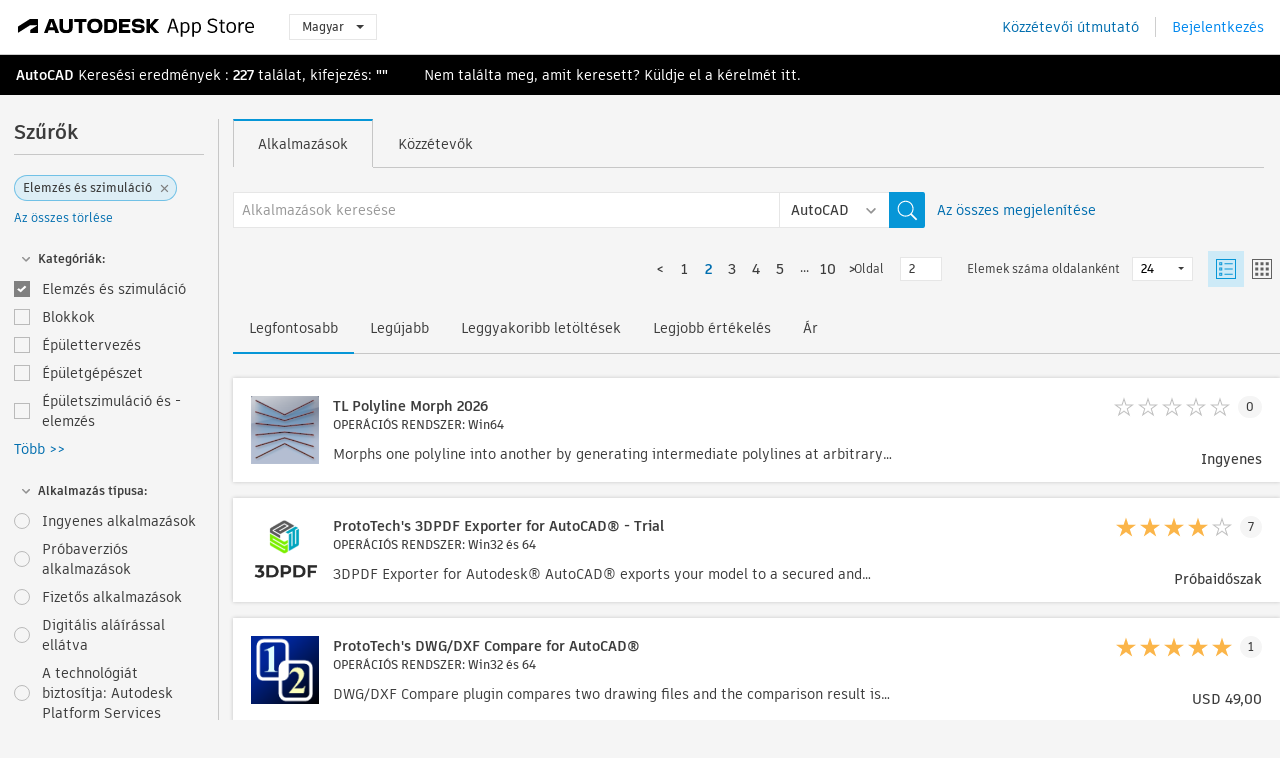

--- FILE ---
content_type: text/html; charset=utf-8
request_url: https://apps.autodesk.com/ACD/hu/List/Search?facet=__category%3A%3AAnalysis+%26+Simulation&page=2
body_size: 17463
content:



<!DOCTYPE html>

<html lang="hu">
<head>
    <meta charset="utf-8">
    <meta http-equiv="X-UA-Compatible" content="IE=edge,chrome=1">

    <title>
    Analysis & Simulation | beépülő modul, bővítmény és kiegészítés a következőhöz: AutoCAD | Autodesk App Store
</title>
    <meta name="description" content='
    Az Autodesk App Store az Autodesk által kínált piactér és webszolgáltatás, amely leegyszerűsíti harmadik féltől származó beépülő modulok, egyéb kiegészítő alkalmazások, tartalmak és tananyagok keresését és beszerzését a(z) AutoCAD szoftverhez. Itt találja AutoCAD szoftveréhez a legfrissebb alkalmazásokat.
'>
    <meta name="keywords" content='
    Autodesk Application Store, Autodesk App Store, Autodesk Exchange Apps, Autodesk Apps, Autodesk szoftver, beépülő modul, beépülő modulok, beépülő modul, bővítmény, bővítmények, bővítmény, AutoCAD, System.Collections.Generic.Dictionary`2[System.String,System.String], System.Collections.Generic.Dictionary`2[System.String,System.String], System.Collections.Generic.Dictionary`2[System.String,System.String], System.Collections.Generic.Dictionary`2[System.String,System.String], System.Collections.Generic.Dictionary`2[System.String,System.String], System.Collections.Generic.Dictionary`2[System.String,System.String], System.Collections.Generic.Dictionary`2[System.String,System.String], System.Collections.Generic.Dictionary`2[System.String,System.String], System.Collections.Generic.Dictionary`2[System.String,System.String], System.Collections.Generic.Dictionary`2[System.String,System.String], System.Collections.Generic.Dictionary`2[System.String,System.String], System.Collections.Generic.Dictionary`2[System.String,System.String], System.Collections.Generic.Dictionary`2[System.String,System.String]
'>

    <meta name="author" content="">
    <meta name="viewport" content="width=1032, minimum-scale=0.65, maximum-scale=1.0">



<script>
    var analytics_id;
    var subscription_category;

    var bannedCountry = false;



    var getUrl = window.location;
    var baseUrl = getUrl.protocol + "//" + getUrl.host;


    fetch(baseUrl + '/api/Utils/ValidateCountry', {
        method: 'POST',
        headers: {
            'Content-Type': 'text/plain',
            'X-Requested-With': 'XMLHttpRequest'
        }
    })
        .then(response => response.text())
        .then(data => {
            bannedCountry = data;

            if (bannedCountry === 'False') {

                fetch(baseUrl + '/api/Utils/GetAnalyticsId', {
                    method: 'POST',
                    headers: {
                        'Content-Type': 'text/plain',
                        'X-Requested-With': 'XMLHttpRequest'
                    }
                })
                    .then(response => response.text())
                    .then(data => {
                        analytics_id = data;
                    })
                    .catch(error => {
                        console.error('An error occurred:', error);
                    });




                fetch(baseUrl + '/api/Utils/GetSubscriptionCategory', {
                    method: 'POST',
                    headers: {
                        'Content-Type': 'text/plain',
                        'X-Requested-With': 'XMLHttpRequest'
                    }
                })
                    .then(response => response.text())
                    .then(data => {
                        subscription_category = data;

                        if (!('pendo' in window)) {
                            window.pendo = { _q: [] };
                            for (const func_name of ['initialize', 'identify', 'updateOptions', 'pageLoad', 'track']) {
                                pendo[func_name] = function () {
                                    if (func_name === 'initialize') {
                                        pendo._q.unshift([func_name, ...arguments])
                                    } else {
                                        pendo._q.push([func_name, ...arguments])
                                    }
                                }
                            }
                        }

                        const language = document.cookie.split("; ").find((row) => row.startsWith("appLanguage="))?.split("=")[1];

                        pendo.initialize({
                            visitor: {
                                id: analytics_id,
                                role: (subscription_category === null || subscription_category.trim() === "") ? 'anonymous' : subscription_category,
                                appLanguage: language || 'en'
                            },
                            excludeAllText: true,
                        })

                    })
                    .catch(error => {
                        console.error('An error occurred:', error);
                    });
            }

        })
        .catch(error => {
            console.error('An error occurred:', error);
        });


    

</script>
<script async type="text/javascript" src="//tags.tiqcdn.com/utag/autodesk/apps/prod/utag.js"></script>



    <link rel="shortcut icon" href='https://s3.amazonaws.com/apps-build-content/appstore/1.0.0.157-PRODUCTION/Content/images/favicon.ico'>
        <link rel="stylesheet" href='https://s3.amazonaws.com/apps-build-content/appstore/1.0.0.157-PRODUCTION/Content/css/appstore-combined.min.css' />
    
    
    

</head>
<body>
    
    <div id="wrap" class="">
            <header id="header" class="header" role="navigation">
                <div class="header__navbar-container">
                    <div class="header__left-side --hide-from-pdf">
                        <div class="header__logo-wrapper">
                            <a class="header__logo-link" href="/hu" aria-label="Autodesk App Store" title="Autodesk App Store"></a>
                        </div>
                        <div class="header__language-wrapper --hide-from-pdf">

<div class="btn-group language-changer">
    <button type="button" class="btn btn-default dropdown-toggle" data-toggle="dropdown">
        Magyar
        <span class="caret"></span>
    </button>
    <ul class="dropdown-menu" role="menu">
            <li data-language="cs" class="lang-selectable">
                <a>Čeština</a>
            </li>
            <li data-language="de" class="lang-selectable">
                <a>Deutsch</a>
            </li>
            <li data-language="fr" class="lang-selectable">
                <a>Fran&#231;ais</a>
            </li>
            <li data-language="en" class="lang-selectable">
                <a>English</a>
            </li>
            <li data-language="es" class="lang-selectable">
                <a>Espa&#241;ol</a>
            </li>
            <li data-language="hu" class="hover">
                <a>Magyar</a>
            </li>
            <li data-language="it" class="lang-selectable">
                <a>Italiano</a>
            </li>
            <li data-language="ja" class="lang-selectable">
                <a>日本語</a>
            </li>
            <li data-language="ko" class="lang-selectable">
                <a>한국어</a>
            </li>
            <li data-language="pl" class="lang-selectable">
                <a>Polski</a>
            </li>
            <li data-language="pt" class="lang-selectable">
                <a>Portugu&#234;s</a>
            </li>
            <li data-language="ru" class="lang-selectable">
                <a>Русский</a>
            </li>
            <li data-language="zh-CN" class="lang-selectable">
                <a>简体中文</a>
            </li>
            <li data-language="zh-TW" class="lang-selectable">
                <a>繁體中文</a>
            </li>
    </ul>
    
</div>                        </div>
                    </div>

                    <div class="header__right-side --hide-from-pdf">


<div class="collapse navbar-collapse pull-right login-panel" id="bs-example-navbar-collapse-l">
    <ul class="nav navbar-nav navbar-right">
        <li>
            <a href="https://damassets.autodesk.net/content/dam/autodesk/www/pdfs/app-store-getting-started-guide.pdf" target="_blank">K&#246;zz&#233;tevői &#250;tmutat&#243;</a>
        </li>

            <!--<li>
                <nav class="user-panel">-->
                        <!--<a id="get_started_button" data-autostart="false" tabindex="0" role="button"
                              data-href='/Authentication/AuthenticationOauth2?returnUrl=%2Fiframe_return.htm%3Fgoto%3Dhttps%253a%252f%252fapps.autodesk.com%253a443%252fACD%252fhu%252fList%252fSearch%253ffacet%253d__category%25253A%25253AAnalysis%252b%252526%252bSimulation%2526page%253d2&amp;isImmediate=false&amp;response_type=id_token&amp;response_mode=form_post&amp;client_id=bVmKFjCVzGk3Gp0A0c4VQd3TBNAbAYj2&amp;redirect_uri=http%3A%2F%2Fappstore-local.autodesk.com%3A1820%2FAuthentication%2FAuthenticationOauth2&amp;scope=openid&amp;nonce=12321321&amp;state=12321321&amp;prompt=login'>
                            Bejelentkez&#233;s
                        </a>-->
                <!--</nav>
            </li>-->
            <li>
                <nav class="user-panel">
                    <ul>


                        <a href="/Authentication/AuthenticationOauth2?returnUrl=%2Fiframe_return.htm%3Fgoto%3Dhttps%253a%252f%252fapps.autodesk.com%253a443%252fACD%252fhu%252fList%252fSearch%253ffacet%253d__category%25253A%25253AAnalysis%252b%252526%252bSimulation%2526page%253d2&amp;isImmediate=false&amp;response_type=id_token&amp;response_mode=form_post&amp;client_id=bVmKFjCVzGk3Gp0A0c4VQd3TBNAbAYj2&amp;redirect_uri=http%3A%2F%2Fappstore-local.autodesk.com%3A1820%2FAuthentication%2FAuthenticationOauth2&amp;scope=openid&amp;nonce=12321321&amp;state=12321321">
                            Bejelentkez&#233;s
                        </a>

                    </ul>
                </nav>
            </li>
    </ul>
</div>                    </div>
                </div>
            </header>

        

        







<!-- new layout -->
<div id="main" class="search-page search-main " style="width:100%;">
    <div>
        <div class="overview-title horizontal-container">
            <div>
                                <a href="/ACD/hu/Home/Index">AutoCAD</a>
                            <span class="breadcrumb-divider"></span>
                            <span class="last">Keres&#233;si eredm&#233;nyek</span>
                <span>: <span class='emphasized'>227</span> találat, kifejezés: <span class='emphasized'>""</span></span>
                <span class="message-with-link">Nem találta meg, amit keresett? Küldje el a kérelmét <a target="_blank" href="https://damassets.autodesk.net/content/dam/autodesk/www/pdfs/app-store-getting-started-guide.pdf">itt</a>.</span>
            </div>
        </div>
    </div>
    <div class="main-middle-content">
        <div class="filter-catalog-container left-mainmiddlecontent">
            <div class="filter-catalog-title">
                <span>Szűrők</span>
            </div>
                <div class="filter-tag-input" data-selectedfilters="{&quot;__category::Analysis &amp; Simulation&quot;:&quot;Elemz&#233;s &#233;s szimul&#225;ci&#243;&quot;}">
                    <input type="text" id="tags-input" class="hidden" data-role="tagsinput" />
                    <a id="clear-all-tags" data-link="__cancelAllFilters">Az &#246;sszes t&#246;rl&#233;se</a>
                </div>

<div class="filter-catalog-subcont">
    <div class="filter-catalog">
        <div class="filter-title">
            <label class="btn expanded"></label>
            <label class="btn collapsed" style="display: none;"></label>
            <span>Kateg&#243;ri&#225;k: </span>
        </div>
        <div class="checkbox-container">


                <div class="filter-catalog-item ">
                    <label>
                        <input id="__category::Analysis &amp; Simulation" class="btn-ga-click" ga-category="filter" ga-action="__category" ga-label="Analysis &amp; Simulation" data-link="__category::Analysis &amp; Simulation" type="checkbox" name="__category" title="Elemz&#233;s &#233;s szimul&#225;ci&#243;"  />
                        <span>Elemz&#233;s &#233;s szimul&#225;ci&#243;</span>
                    </label>
                </div>
                <div class="filter-catalog-item ">
                    <label>
                        <input id="__category::Blocks" class="btn-ga-click" ga-category="filter" ga-action="__category" ga-label="Blocks" data-link="__category::Blocks" type="checkbox" name="__category" title="Blokkok"  />
                        <span>Blokkok</span>
                    </label>
                </div>
                <div class="filter-catalog-item ">
                    <label>
                        <input id="__category::Building Design" class="btn-ga-click" ga-category="filter" ga-action="__category" ga-label="Building Design" data-link="__category::Building Design" type="checkbox" name="__category" title="&#201;p&#252;lettervez&#233;s"  />
                        <span>&#201;p&#252;lettervez&#233;s</span>
                    </label>
                </div>
                <div class="filter-catalog-item ">
                    <label>
                        <input id="__category::Building MEP" class="btn-ga-click" ga-category="filter" ga-action="__category" ga-label="Building MEP" data-link="__category::Building MEP" type="checkbox" name="__category" title="&#201;p&#252;letg&#233;p&#233;szet"  />
                        <span>&#201;p&#252;letg&#233;p&#233;szet</span>
                    </label>
                </div>
                <div class="filter-catalog-item ">
                    <label>
                        <input id="__category::Building Simulation &amp; Analysis" class="btn-ga-click" ga-category="filter" ga-action="__category" ga-label="Building Simulation &amp; Analysis" data-link="__category::Building Simulation &amp; Analysis" type="checkbox" name="__category" title="&#201;p&#252;letszimul&#225;ci&#243; &#233;s -elemz&#233;s"  />
                        <span>&#201;p&#252;letszimul&#225;ci&#243; &#233;s -elemz&#233;s</span>
                    </label>
                </div>
                <div class="more-catalog-div" style="display:none;">
                        <div class="filter-catalog-item">
                        <label>
                            <input id="__category::Civil" class="btn-ga-click" ga-category="filter" ga-action="__category" ga-label="Civil" data-link="__category::Civil" type="checkbox" name="__category" title="&#201;p&#237;tőm&#233;rn&#246;ki"  />
                            <span>&#201;p&#237;tőm&#233;rn&#246;ki</span>
                        </label>
                        </div>
                        <div class="filter-catalog-item">
                        <label>
                            <input id="__category::Construction" class="btn-ga-click" ga-category="filter" ga-action="__category" ga-label="Construction" data-link="__category::Construction" type="checkbox" name="__category" title="Kivitelez&#233;s"  />
                            <span>Kivitelez&#233;s</span>
                        </label>
                        </div>
                        <div class="filter-catalog-item">
                        <label>
                            <input id="__category::Counting" class="btn-ga-click" ga-category="filter" ga-action="__category" ga-label="Counting" data-link="__category::Counting" type="checkbox" name="__category" title="Sz&#225;mol&#225;s"  />
                            <span>Sz&#225;mol&#225;s</span>
                        </label>
                        </div>
                        <div class="filter-catalog-item">
                        <label>
                            <input id="__category::Diagramming" class="btn-ga-click" ga-category="filter" ga-action="__category" ga-label="Diagramming" data-link="__category::Diagramming" type="checkbox" name="__category" title="Diagramok k&#233;sz&#237;t&#233;se"  />
                            <span>Diagramok k&#233;sz&#237;t&#233;se</span>
                        </label>
                        </div>
                        <div class="filter-catalog-item">
                        <label>
                            <input id="__category::Electrical/Electronics" class="btn-ga-click" ga-category="filter" ga-action="__category" ga-label="Electrical/Electronics" data-link="__category::Electrical/Electronics" type="checkbox" name="__category" title="Villamosm&#233;rn&#246;ki/elektronikai megold&#225;sok"  />
                            <span>Villamosm&#233;rn&#246;ki/elektronikai megold&#225;sok</span>
                        </label>
                        </div>
                        <div class="filter-catalog-item">
                        <label>
                            <input id="__category::Estimating" class="btn-ga-click" ga-category="filter" ga-action="__category" ga-label="Estimating" data-link="__category::Estimating" type="checkbox" name="__category" title="Becsl&#233;s"  />
                            <span>Becsl&#233;s</span>
                        </label>
                        </div>
                        <div class="filter-catalog-item">
                        <label>
                            <input id="__category::Facility Management" class="btn-ga-click" ga-category="filter" ga-action="__category" ga-label="Facility Management" data-link="__category::Facility Management" type="checkbox" name="__category" title="L&#233;tes&#237;tm&#233;nykezel&#233;s"  />
                            <span>L&#233;tes&#237;tm&#233;nykezel&#233;s</span>
                        </label>
                        </div>
                        <div class="filter-catalog-item">
                        <label>
                            <input id="__category::Fonts" class="btn-ga-click" ga-category="filter" ga-action="__category" ga-label="Fonts" data-link="__category::Fonts" type="checkbox" name="__category" title="Betűt&#237;pusok"  />
                            <span>Betűt&#237;pusok</span>
                        </label>
                        </div>
                        <div class="filter-catalog-item">
                        <label>
                            <input id="__category::Hatches" class="btn-ga-click" ga-category="filter" ga-action="__category" ga-label="Hatches" data-link="__category::Hatches" type="checkbox" name="__category" title="Sraffoz&#225;sok"  />
                            <span>Sraffoz&#225;sok</span>
                        </label>
                        </div>
                        <div class="filter-catalog-item">
                        <label>
                            <input id="__category::Interior Design" class="btn-ga-click" ga-category="filter" ga-action="__category" ga-label="Interior Design" data-link="__category::Interior Design" type="checkbox" name="__category" title="Belső&#233;p&#237;t&#233;szet"  />
                            <span>Belső&#233;p&#237;t&#233;szet</span>
                        </label>
                        </div>
                        <div class="filter-catalog-item">
                        <label>
                            <input id="__category::Landscape" class="btn-ga-click" ga-category="filter" ga-action="__category" ga-label="Landscape" data-link="__category::Landscape" type="checkbox" name="__category" title="Fekvő"  />
                            <span>Fekvő</span>
                        </label>
                        </div>
                        <div class="filter-catalog-item">
                        <label>
                            <input id="__category::Learning" class="btn-ga-click" ga-category="filter" ga-action="__category" ga-label="Learning" data-link="__category::Learning" type="checkbox" name="__category" title="Tanul&#225;s"  />
                            <span>Tanul&#225;s</span>
                        </label>
                        </div>
                        <div class="filter-catalog-item">
                        <label>
                            <input id="__category::Linetypes" class="btn-ga-click" ga-category="filter" ga-action="__category" ga-label="Linetypes" data-link="__category::Linetypes" type="checkbox" name="__category" title="Vonalt&#237;pusok"  />
                            <span>Vonalt&#237;pusok</span>
                        </label>
                        </div>
                        <div class="filter-catalog-item">
                        <label>
                            <input id="__category::Mapping" class="btn-ga-click" ga-category="filter" ga-action="__category" ga-label="Mapping" data-link="__category::Mapping" type="checkbox" name="__category" title="Vet&#237;t&#233;s"  />
                            <span>Vet&#237;t&#233;s</span>
                        </label>
                        </div>
                        <div class="filter-catalog-item">
                        <label>
                            <input id="__category::Materials" class="btn-ga-click" ga-category="filter" ga-action="__category" ga-label="Materials" data-link="__category::Materials" type="checkbox" name="__category" title="Anyagok"  />
                            <span>Anyagok</span>
                        </label>
                        </div>
                        <div class="filter-catalog-item">
                        <label>
                            <input id="__category::Mechanical Design" class="btn-ga-click" ga-category="filter" ga-action="__category" ga-label="Mechanical Design" data-link="__category::Mechanical Design" type="checkbox" name="__category" title="G&#233;p&#233;szeti tervez&#233;s"  />
                            <span>G&#233;p&#233;szeti tervez&#233;s</span>
                        </label>
                        </div>
                        <div class="filter-catalog-item">
                        <label>
                            <input id="__category::Mechanical Simulation &amp; Analysis" class="btn-ga-click" ga-category="filter" ga-action="__category" ga-label="Mechanical Simulation &amp; Analysis" data-link="__category::Mechanical Simulation &amp; Analysis" type="checkbox" name="__category" title="G&#233;p&#233;szeti szimul&#225;ci&#243; &#233;s elemz&#233;s"  />
                            <span>G&#233;p&#233;szeti szimul&#225;ci&#243; &#233;s elemz&#233;s</span>
                        </label>
                        </div>
                        <div class="filter-catalog-item">
                        <label>
                            <input id="__category::Scheduling &amp; Productivity" class="btn-ga-click" ga-category="filter" ga-action="__category" ga-label="Scheduling &amp; Productivity" data-link="__category::Scheduling &amp; Productivity" type="checkbox" name="__category" title="&#220;temez&#233;s &#233;s termel&#233;kenys&#233;g"  />
                            <span>&#220;temez&#233;s &#233;s termel&#233;kenys&#233;g</span>
                        </label>
                        </div>
                        <div class="filter-catalog-item">
                        <label>
                            <input id="__category::Schematics" class="btn-ga-click" ga-category="filter" ga-action="__category" ga-label="Schematics" data-link="__category::Schematics" type="checkbox" name="__category" title="Kapcsol&#225;si rajzok"  />
                            <span>Kapcsol&#225;si rajzok</span>
                        </label>
                        </div>
                        <div class="filter-catalog-item">
                        <label>
                            <input id="__category::Structural" class="btn-ga-click" ga-category="filter" ga-action="__category" ga-label="Structural" data-link="__category::Structural" type="checkbox" name="__category" title="Szerkezeti"  />
                            <span>Szerkezeti</span>
                        </label>
                        </div>
                        <div class="filter-catalog-item">
                        <label>
                            <input id="__category::Survey" class="btn-ga-click" ga-category="filter" ga-action="__category" ga-label="Survey" data-link="__category::Survey" type="checkbox" name="__category" title="F&#246;ldm&#233;r&#233;s"  />
                            <span>F&#246;ldm&#233;r&#233;s</span>
                        </label>
                        </div>
                        <div class="filter-catalog-item">
                        <label>
                            <input id="__category::Translator" class="btn-ga-click" ga-category="filter" ga-action="__category" ga-label="Translator" data-link="__category::Translator" type="checkbox" name="__category" title="Ford&#237;t&#243;"  />
                            <span>Ford&#237;t&#243;</span>
                        </label>
                        </div>
                </div>
                <div class="filter-catalog-show-more-wrapper">
                    <a class="filter-catalog-show-more" data-less="&lt;&lt; Kevesebb" data-more="T&#246;bb &gt;&gt;">T&#246;bb >></a>
                </div>
        </div>

    </div>
</div>
<div class="filter-catalog-subcont">
    <div class="filter-catalog">
        <div class="filter-title">
            <label class="btn expanded"></label>
            <label class="btn collapsed" style="display: none;"></label>
            <span>Alkalmaz&#225;s t&#237;pusa: </span>
        </div>
        <div class="checkbox-container">


                <div class="filter-catalog-item ">
                    <label>
                        <input id="__pricetype::FREE" class="btn-ga-click" ga-category="filter" ga-action="__custom" ga-label="FREE" data-link="__pricetype::FREE" type="radio" name="__custom" title="Ingyenes alkalmaz&#225;sok"  />
                        <span>Ingyenes alkalmaz&#225;sok</span>
                    </label>
                </div>
                <div class="filter-catalog-item ">
                    <label>
                        <input id="__pricetype::TRIAL" class="btn-ga-click" ga-category="filter" ga-action="__custom" ga-label="TRIAL" data-link="__pricetype::TRIAL" type="radio" name="__custom" title="Pr&#243;baverzi&#243;s alkalmaz&#225;sok"  />
                        <span>Pr&#243;baverzi&#243;s alkalmaz&#225;sok</span>
                    </label>
                </div>
                <div class="filter-catalog-item ">
                    <label>
                        <input id="__pricetype::PAID" class="btn-ga-click" ga-category="filter" ga-action="__custom" ga-label="PAID" data-link="__pricetype::PAID" type="radio" name="__custom" title="Fizetős alkalmaz&#225;sok"  />
                        <span>Fizetős alkalmaz&#225;sok</span>
                    </label>
                </div>
                <div class="filter-catalog-item ">
                    <label>
                        <input id="__custom::DigitalSignature" class="btn-ga-click" ga-category="filter" ga-action="__custom" ga-label="DigitalSignature" data-link="__custom::DigitalSignature" type="radio" name="__custom" title="Digit&#225;lis al&#225;&#237;r&#225;ssal ell&#225;tva"  />
                        <span>Digit&#225;lis al&#225;&#237;r&#225;ssal ell&#225;tva</span>
                    </label>
                </div>
                <div class="filter-catalog-item ">
                    <label>
                        <input id="__custom::PoweredByAutodeskForge" class="btn-ga-click" ga-category="filter" ga-action="__custom" ga-label="PoweredByAutodeskForge" data-link="__custom::PoweredByAutodeskForge" type="radio" name="__custom" title="A technol&#243;gi&#225;t biztos&#237;tja: Autodesk Platform Services"  />
                        <span>A technol&#243;gi&#225;t biztos&#237;tja: Autodesk Platform Services</span>
                    </label>
                </div>
                <div class="more-catalog-div" style="display:none;">
                        <div class="filter-catalog-item">
                        <label>
                            <input id="__custom::_subscriberOnlyApps" class="btn-ga-click" ga-category="filter" ga-action="__custom" ga-label="_subscriberOnlyApps" data-link="__custom::_subscriberOnlyApps" type="radio" name="__custom" title="Csak előfizet&#233;ssel el&#233;rhető alkalmaz&#225;sok"  />
                            <span>Csak előfizet&#233;ssel el&#233;rhető alkalmaz&#225;sok</span>
                        </label>
                        </div>
                </div>
                <div class="filter-catalog-show-more-wrapper">
                    <a class="filter-catalog-show-more" data-less="&lt;&lt; Kevesebb" data-more="T&#246;bb &gt;&gt;">T&#246;bb >></a>
                </div>
        </div>

    </div>
</div>
<div class="filter-catalog-subcont">
    <div class="filter-catalog">
        <div class="filter-title">
            <label class="btn expanded"></label>
            <label class="btn collapsed" style="display: none;"></label>
            <span>Verzi&#243;: </span>
        </div>
        <div class="checkbox-container">


                <div class="filter-catalog-item ">
                    <label>
                        <input id="__version::2026" class="btn-ga-click" ga-category="filter" ga-action="__version" ga-label="2026" data-link="__version::2026" type="radio" name="__version" title="2026"  />
                        <span>2026</span>
                    </label>
                </div>
                <div class="filter-catalog-item ">
                    <label>
                        <input id="__version::2025" class="btn-ga-click" ga-category="filter" ga-action="__version" ga-label="2025" data-link="__version::2025" type="radio" name="__version" title="2025"  />
                        <span>2025</span>
                    </label>
                </div>
                <div class="filter-catalog-item ">
                    <label>
                        <input id="__version::2024" class="btn-ga-click" ga-category="filter" ga-action="__version" ga-label="2024" data-link="__version::2024" type="radio" name="__version" title="2024"  />
                        <span>2024</span>
                    </label>
                </div>
                <div class="filter-catalog-item ">
                    <label>
                        <input id="__version::2023" class="btn-ga-click" ga-category="filter" ga-action="__version" ga-label="2023" data-link="__version::2023" type="radio" name="__version" title="2023"  />
                        <span>2023</span>
                    </label>
                </div>
                <div class="filter-catalog-item ">
                    <label>
                        <input id="__version::2022" class="btn-ga-click" ga-category="filter" ga-action="__version" ga-label="2022" data-link="__version::2022" type="radio" name="__version" title="2022"  />
                        <span>2022</span>
                    </label>
                </div>
                <div class="more-catalog-div" style="display:none;">
                        <div class="filter-catalog-item">
                        <label>
                            <input id="__version::2021" class="btn-ga-click" ga-category="filter" ga-action="__version" ga-label="2021" data-link="__version::2021" type="radio" name="__version" title="2021"  />
                            <span>2021</span>
                        </label>
                        </div>
                </div>
                <div class="filter-catalog-show-more-wrapper">
                    <a class="filter-catalog-show-more" data-less="&lt;&lt; Kevesebb" data-more="T&#246;bb &gt;&gt;">T&#246;bb >></a>
                </div>
        </div>

    </div>
</div>
<div class="filter-catalog-subcont">
    <div class="filter-catalog">
        <div class="filter-title">
            <label class="btn expanded"></label>
            <label class="btn collapsed" style="display: none;"></label>
            <span>OPER&#193;CI&#211;S RENDSZER: </span>
        </div>
        <div class="checkbox-container">


                <div class="filter-catalog-item ">
                    <label>
                        <input id="__os::Win32_64" class="btn-ga-click" ga-category="filter" ga-action="__os" ga-label="Win32_64" data-link="__os::Win32_64" type="radio" name="__os" title="Windows"  />
                        <span>Windows</span>
                    </label>
                </div>
                <div class="filter-catalog-item ">
                    <label>
                        <input id="__os::Mac" class="btn-ga-click" ga-category="filter" ga-action="__os" ga-label="Mac" data-link="__os::Mac" type="radio" name="__os" title="Mac OS"  />
                        <span>Mac OS</span>
                    </label>
                </div>
                <div class="filter-catalog-item ">
                    <label>
                        <input id="__os::Linux" class="btn-ga-click" ga-category="filter" ga-action="__os" ga-label="Linux" data-link="__os::Linux" type="radio" name="__os" title="Linux"  />
                        <span>Linux</span>
                    </label>
                </div>
        </div>

    </div>
</div>
<div class="filter-catalog-subcont">
    <div class="filter-catalog">
        <div class="filter-title">
            <label class="btn expanded"></label>
            <label class="btn collapsed" style="display: none;"></label>
            <span>Nyelv: </span>
        </div>
        <div class="checkbox-container">


                <div class="filter-catalog-item ">
                    <label>
                        <input id="__language::hu" class="btn-ga-click" ga-category="filter" ga-action="__language" ga-label="hu" data-link="__language::hu" type="radio" name="__language" title="Magyar nyelvű alkalmaz&#225;sok megjelen&#237;t&#233;se"  />
                        <span>Magyar nyelvű alkalmaz&#225;sok megjelen&#237;t&#233;se</span>
                    </label>
                </div>
        </div>

    </div>
</div>
            <div class="filter-signup-box-wrapper promo-card promo-card--sidebar ad-hide">
                <a class="promo-card__link promo-card__link--sidebar-icon btn-ga-click"
                   href="https://servicesmarketplace.autodesk.com/?utm_source=adskAppStore&utm_medium=referral&utm_campaign=launch-oct&utm_term=search"
                   ga-category="Others"
                   ga-action="DeveloperBTNClick">
                    <h2 class="promo-card__title">Tan&#225;csad&#243;k alkalmaz&#225;sa</h2>
                    <p class="promo-card__description">Az online k&#233;pz&#233;sektől a szoftverek testreszab&#225;s&#225;ig megtal&#225;lja a legsikeresebb tan&#225;csad&#243;kat az Autodesk Services Marketplace oldal&#225;n. Kattintson a szolg&#225;ltat&#243;k b&#246;ng&#233;sz&#233;s&#233;hez.</p>
                </a>
            </div>
        </div>

      <div class="right-mainmiddlecontent">
              <div id="search-plugin">


<div class="search-type-area">
    <label id="search-apps-placeholder-hint" hidden="hidden">Alkalmaz&#225;sok keres&#233;se</label>
    <label id="search-publishers-placeholder-hint" hidden="hidden">K&#246;zz&#233;tevők keres&#233;se</label>

        <span class="search-type search-type-hightlighted" id="search-apps">Alkalmaz&#225;sok</span>
        <span class="search-type search-type-unhightlighted" id="search-publishers">K&#246;zz&#233;tevők</span>
</div>

<div class="search-form-wrapper">
    <form id="search-form" class="normal-search List" name="search-form" action="/ACD/hu/List/Search" method="get">
        <input type="hidden" name="isAppSearch" value="True" />
        <div id="search">
            <div class="search-wrapper">
                <div class="search-form-content">
                    <div class="nav-right">
                        <div class="nav-search-scope">
                            <div class="nav-search-facade" data-value="search-alias=aps">
                                AutoCAD<span class="caret"></span>
                            </div>
                            <select name="searchboxstore" id="search-box-store-selector" class="search-box-store-selector">
                                        <option value="All" >Minden alkalmaz&#225;s</option>
                                        <option value="ACD" selected=&quot;selected&quot;>AutoCAD</option>
                                        <option value="RVT" >Revit</option>
                                        <option value="BIM360" >ACC &amp; BIM360</option>
                                        <option value="FORMIT" >FormIt</option>
                                        <option value="SPCMKR" >Forma</option>
                                        <option value="INVNTOR" >Inventor</option>
                                        <option value="FUSION" >Fusion</option>
                                        <option value="3DSMAX" >3ds Max</option>
                                        <option value="MAYA" >Maya</option>
                                        <option value="RSA" >Robot Structural Analysis</option>
                                        <option value="ADSTPR" >Autodesk Advance Steel</option>
                                        <option value="ARCH" >AutoCAD Architecture</option>
                                        <option value="CIV3D" >Autodesk Civil 3D</option>
                                        <option value="MEP" >AutoCAD MEP</option>
                                        <option value="AMECH" >AutoCAD Mechanical</option>
                                        <option value="MAP3D" >AutoCAD Map 3D</option>
                                        <option value="ACAD_E" >AutoCAD Electrical</option>
                                        <option value="PLNT3D" >AutoCAD Plant 3D</option>
                                        <option value="ALIAS" >Alias</option>
                                        <option value="NAVIS" >Navisworks</option>
                                        <option value="VLTC" >Vault</option>
                                        <option value="SCFD" >Simulation</option>
                            </select>
                        </div>
                        <div class="nav-search-submit">
                            <button class="search-form-submit nav-input" type="submit"></button>
                        </div>


                        <input id="facet" name="facet" type="hidden" value="__category::Analysis &amp; Simulation" />
                        <input id="collection" name="collection" type="hidden" value="" />
                        <input id="sort" name="sort" type="hidden" value="" />
                    </div><!-- nav-right -->
                    <div class="nav-fill">
                        <div class="nav-search-field">
                            <input autocomplete="off" class="search-form-keyword" data-query="" id="query-term" name="query" placeholder="Alkalmazások keresése" size="45" type="text" value="" />
                            <input type="hidden" id="for-cache-search-str">
                            <ul id="search-suggestions-box" class="search-suggestions-box-ul" hidden="hidden"></ul>
                        </div>
                    </div>
                </div>
            </div>
        </div>
    </form>

        <div class="show-all-wrapper">
            <span class="show_all">Az &#246;sszes megjelen&#237;t&#233;se</span>
        </div>
</div>
              </div>
              <div class="clear"></div>
              <div class="list-header">
                  

<div class="list-display-options horizontal-container">    
    <div class="page-navi">



  <ul class="pagination-content">
    
    <li class="prev first"><a href="/ACD/hu/List/Search?facet=__category%3A%3AAnalysis+%26+Simulation&amp;page=1"><</a></li>
            <li class="pag  leftborder-pageitem"><a href='/ACD/hu/List/Search?facet=__category%3A%3AAnalysis+%26+Simulation&amp;page=1' data-pageNum="1">1</a></li>
                        <li class="pag current bold leftborder-pageitem"><a href='/ACD/hu/List/Search?facet=__category%3A%3AAnalysis+%26+Simulation&amp;page=2' data-pageNum="2">2</a></li>
                        <li class="pag  leftborder-pageitem"><a href='/ACD/hu/List/Search?facet=__category%3A%3AAnalysis+%26+Simulation&amp;page=3' data-pageNum="3">3</a></li>
                        <li class="pag  leftborder-pageitem"><a href='/ACD/hu/List/Search?facet=__category%3A%3AAnalysis+%26+Simulation&amp;page=4' data-pageNum="4">4</a></li>
                        <li class="pag  leftborder-pageitem"><a href='/ACD/hu/List/Search?facet=__category%3A%3AAnalysis+%26+Simulation&amp;page=5' data-pageNum="5">5</a></li>
                        <li style="display:none;" class="pag "><a href='#' data-pagenum="6">6</a></li>
                        <li style="display:none;" class="pag "><a href='#' data-pagenum="7">7</a></li>
                        <li style="display:none;" class="pag "><a href='#' data-pagenum="8">8</a></li>
                        <li style="display:none;" class="pag "><a href='#' data-pagenum="9">9</a></li>
                <li class="final-dots dots leftborder-pageitem"><span>...</span></li>
            <li class="pag  leftborder-pageitem "><a href='/ACD/hu/List/Search?facet=__category%3A%3AAnalysis+%26+Simulation&amp;page=10' data-pageNum="10">10</a></li>

    
        <li class="next last leftborder-pageitem"><a href="/ACD/hu/List/Search?facet=__category%3A%3AAnalysis+%26+Simulation&amp;page=3">></a></li>
  </ul>
    </div>
        <div class="list-display-option-right">
            <div class="filter-bar-page-select-wrapper">
                <span>Oldal</span>
                <input type="text"
                       value="2"
                       data-origin="2"
                       data-max="10" />
            </div>
                <div class="filter-bar-itemsPerPage-wrapper">
                    <span>Elemek sz&#225;ma oldalank&#233;nt</span>
                    <select class="dropdown">
                            <option selected>24</option>
                            <option >48</option>
                            <option >96</option>
                    </select>
                </div>
                <div class="view-selection">
                    <input type="radio" name="options" id="switch-list-view" value="list" checked>
                    <label class="btn switch-view switch-view--selected" for="switch-list-view">
                        <svg xmlns="http://www.w3.org/2000/svg" width="20" height="20" viewBox="0 0 20 20" fill="none" class="switch-list-view__icon switch-list-view__icon--selected">
                            <path fill-rule="evenodd" clip-rule="evenodd" d="M0 20V0H20V20H0ZM1.11108 18.9455H18.8889V1.05078H1.11108V18.9455ZM8.42114 14.7375H16.8422V15.7902H8.42114V14.7375ZM3.15796 3.15927V6.31716H6.31585V3.15927H3.15796ZM5.26308 5.26295H4.21045V4.21032H5.26308V5.26295ZM8.42114 4.21121H16.8422V5.26384H8.42114V4.21121ZM3.15796 8.42242V11.5803H6.31585V8.42242H3.15796ZM5.26308 10.5258H4.21045V9.4732H5.26308V10.5258ZM8.42114 9.47266H16.8422V10.5253H8.42114V9.47266ZM3.15796 13.6837V16.8416H6.31585V13.6837H3.15796ZM5.26308 15.7871H4.21045V14.7344H5.26308V15.7871Z" />
                        </svg>
                    </label>
                    <input type="radio" name="options" id="switch-tile-view" value="thumbnail" >
                    <label class="btn switch-view " for="switch-tile-view">
                        <svg xmlns="http://www.w3.org/2000/svg" width="20" height="20" viewBox="0 0 20 20" fill="none" class="switch-list-view__icon ">
                            <path opacity="0.8" fill-rule="evenodd" clip-rule="evenodd" d="M0 0V20H20V0H0ZM18.8889 18.9455H1.11108V1.05078H18.8889V18.9455ZM3.15796 6.31716V3.15927H6.31586V6.31716H3.15796ZM3.15796 8.42242V11.5803H6.31586V8.42242H3.15796ZM3.15796 16.8416V13.6837H6.31586V16.8416H3.15796ZM8.42114 3.15927V6.31716H11.579V3.15927H8.42114ZM13.6843 6.31716V3.15927H16.8422V6.31716H13.6843ZM8.42114 8.42242V11.5803H11.579V8.42242H8.42114ZM13.6843 11.5803V8.42242H16.8422V11.5803H13.6843ZM8.42114 13.6837V16.8416H11.579V13.6837H8.42114ZM13.6843 16.8416V13.6837H16.8422V16.8416H13.6843Z" />
                        </svg>
                    </label>
                </div>
        </div>
</div>
    <div class="list-display-option-left">

<div class="sort-option">

        <span class="sort-common sort-hightlighted sort-ga-click" id="sort-by-most-relevant" ga-label="Relevance">Legfontosabb</span>

        <span class="sort-common sort-unhightlighted sort-ga-click" id="sort-by-date" ga-label="Latest">Leg&#250;jabb</span>

        <span class="sort-common sort-unhightlighted sort-ga-click" id="sort-by-download-count" ga-label="Downloads">Leggyakoribb let&#246;lt&#233;sek</span>

        <span class="sort-common sort-unhightlighted sort-ga-click" id="sort-by-rating" ga-label="Rating">Legjobb &#233;rt&#233;kel&#233;s</span>

        <span class="sort-common sort-unhightlighted sort-ga-click" id="sort-by-price" ga-label="Price">&#193;r</span>
</div>    </div>

              </div>
              <div class="search-results">
                  <div id="result-list-new-wrapper">


<!--top brief-->
    <!--top pagination-->
    <!--thumbnail view and list view change by setting ul's class: apps-list-big and apps-list -->
<ul class="apps-list-big inline-container" id="result-list" data-pages="10" data-currPage="2">
                <li class="full-card">
                    <a class="full-card__link" ga-appname="List--TL Polyline Morph 2026" href="/ACD/hu/Detail/Index?id=7407223409089756633&amp;appLang=en&amp;os=Win64">
                        <div class="full-card__left-wrapper">
                            <div class="full-card__image-wrapper">
                                <img class="full-card__image" src="https://autodesk-exchange-apps-v-1-5-staging.s3.amazonaws.com/data/content/files/images/2NBUN5JSL6X3/files/resized_00113987-fb13-465c-86ff-19c20905a900_.png?AWSAccessKeyId=AKIAWQAA5ADROJBNX5E4&amp;Expires=1769072192&amp;response-content-disposition=inline&amp;response-content-type=image%2Fpng&amp;Signature=hH%2Brk41seuLyesNaqgPBUgMz%2B3M%3D" alt="" />
                            </div>
                            <div class="full-card__info-wrapper">
                                <div class="full-card__title-wrapper">
                                    <h5 class="full-card__title">TL Polyline Morph 2026</h5>
                                        <div class="full-card__sub-title">OPER&#193;CI&#211;S RENDSZER: Win64</div>
                                </div>
                                <div class="full-card__description-wrapper">
                                    <p class="full-card__description">Morphs one polyline into another by generating intermediate polylines at arbitrary stages of the process.</p>
                                </div>
                            </div>



                        </div>
                        <div class="full-card__right-wrapper">

                            <div class="full-card__ratings-wrapper">


                                <div class="full-card__ratings">
<input id="rating" name="rating" type="hidden" value="0" />
<div class="card__rating card__rating--small">
  <div class="star-rating-control">
          <div class="star-off star-rating"></div>
          <div class="star-off star-rating"></div>
          <div class="star-off star-rating"></div>
          <div class="star-off star-rating"></div>
          <div class="star-off star-rating"></div>
  </div>
</div>                                    <div class="full-card__review-count">0</div>
                                </div>
                            </div>
                            <div class="full-card__price-wrapper">

<div class="s-price-cont ">

        <span class="price">Ingyenes</span>
</div>                            </div>
                        </div>

                    </a>
                </li>
                <li class="full-card">
                    <a class="full-card__link" ga-appname="List--ProtoTech&#39;s 3DPDF Exporter for AutoCAD&#174; - Trial" href="/ACD/hu/Detail/Index?id=8460260188254548512&amp;appLang=en&amp;os=Win32_64">
                        <div class="full-card__left-wrapper">
                            <div class="full-card__image-wrapper">
                                <img class="full-card__image" src="https://autodesk-exchange-apps-v-1-5-staging.s3.amazonaws.com/data/content/files/images/U7ZDRTATFUC6/8460260188254548512/resized_56a02056-9cf6-4727-8c4d-3529a3c4525c_.png?AWSAccessKeyId=AKIAWQAA5ADROJBNX5E4&amp;Expires=1769146730&amp;response-content-disposition=inline&amp;response-content-type=image%2Fpng&amp;Signature=Uv1Fu4aFPTT4b2wz0U4p2JhKRmc%3D" alt="" />
                            </div>
                            <div class="full-card__info-wrapper">
                                <div class="full-card__title-wrapper">
                                    <h5 class="full-card__title">ProtoTech&#39;s 3DPDF Exporter for AutoCAD&#174; - Trial</h5>
                                        <div class="full-card__sub-title">OPER&#193;CI&#211;S RENDSZER: Win32 &#233;s 64</div>
                                </div>
                                <div class="full-card__description-wrapper">
                                    <p class="full-card__description">3DPDF Exporter for Autodesk&#174; AutoCAD&#174; exports your model to a secured and encrypted 3D PDF file.</p>
                                </div>
                            </div>



                        </div>
                        <div class="full-card__right-wrapper">

                            <div class="full-card__ratings-wrapper">


                                <div class="full-card__ratings">
<input id="rating" name="rating" type="hidden" value="3,57" />
<div class="card__rating card__rating--small">
  <div class="star-rating-control">
          <div class="star-on star-rating"></div>
          <div class="star-on star-rating"></div>
          <div class="star-on star-rating"></div>
          <div class="star-on star-rating"></div>
          <div class="star-off star-rating"></div>
  </div>
</div>                                    <div class="full-card__review-count">7</div>
                                </div>
                            </div>
                            <div class="full-card__price-wrapper">

<div class="s-price-cont ">

        <span class="price">Pr&#243;baidőszak</span>
</div>                            </div>
                        </div>

                    </a>
                </li>
                <li class="full-card">
                    <a class="full-card__link" ga-appname="List--ProtoTech&#39;s DWG/DXF Compare for AutoCAD&#174;" href="/ACD/hu/Detail/Index?id=8872165050615378044&amp;appLang=en&amp;os=Win32_64">
                        <div class="full-card__left-wrapper">
                            <div class="full-card__image-wrapper">
                                <img class="full-card__image" src="https://autodesk-exchange-apps-v-1-5-staging.s3.amazonaws.com/data/content/files/images/U7ZDRTATFUC6/appstore.exchange.autodesk.com:dwgdxfcompare_windows32and64:en/resized_62369d3b-0a1b-4ea1-bc66-9622e07da25f_.png?AWSAccessKeyId=AKIAWQAA5ADROJBNX5E4&amp;Expires=1769073924&amp;response-content-disposition=inline&amp;response-content-type=image%2Fpng&amp;Signature=jkhqEm%2FcgWG3mVstXuxdgngdLfc%3D" alt="" />
                            </div>
                            <div class="full-card__info-wrapper">
                                <div class="full-card__title-wrapper">
                                    <h5 class="full-card__title">ProtoTech&#39;s DWG/DXF Compare for AutoCAD&#174;</h5>
                                        <div class="full-card__sub-title">OPER&#193;CI&#211;S RENDSZER: Win32 &#233;s 64</div>
                                </div>
                                <div class="full-card__description-wrapper">
                                    <p class="full-card__description">DWG/DXF Compare plugin compares two drawing files and the comparison result is shown in a new Autodesk&#174; AutoCAD&#174; window.</p>
                                </div>
                            </div>



                        </div>
                        <div class="full-card__right-wrapper">

                            <div class="full-card__ratings-wrapper">


                                <div class="full-card__ratings">
<input id="rating" name="rating" type="hidden" value="5" />
<div class="card__rating card__rating--small">
  <div class="star-rating-control">
          <div class="star-on star-rating"></div>
          <div class="star-on star-rating"></div>
          <div class="star-on star-rating"></div>
          <div class="star-on star-rating"></div>
          <div class="star-on star-rating"></div>
  </div>
</div>                                    <div class="full-card__review-count">1</div>
                                </div>
                            </div>
                            <div class="full-card__price-wrapper">

<div class="s-price-cont ">

        <span class="price">USD 49,00</span>
</div>                            </div>
                        </div>

                    </a>
                </li>
                <li class="full-card">
                    <a class="full-card__link" ga-appname="List--ProtoTech&#39;s 3DPDF Exporter for AutoCAD&#174;" href="/ACD/hu/Detail/Index?id=2111513934988489220&amp;appLang=en&amp;os=Win32_64">
                        <div class="full-card__left-wrapper">
                            <div class="full-card__image-wrapper">
                                <img class="full-card__image" src="https://autodesk-exchange-apps-v-1-5-staging.s3.amazonaws.com/data/content/files/images/U7ZDRTATFUC6/2111513934988489220/resized_e80dd248-f322-4eac-9a00-2a780ab8aa47_.png?AWSAccessKeyId=AKIAWQAA5ADROJBNX5E4&amp;Expires=1769147189&amp;response-content-disposition=inline&amp;response-content-type=image%2Fpng&amp;Signature=kcspm%2FLLhgyuc%2BJjj5X3FXTtLKk%3D" alt="" />
                            </div>
                            <div class="full-card__info-wrapper">
                                <div class="full-card__title-wrapper">
                                    <h5 class="full-card__title">ProtoTech&#39;s 3DPDF Exporter for AutoCAD&#174;</h5>
                                        <div class="full-card__sub-title">OPER&#193;CI&#211;S RENDSZER: Win32 &#233;s 64</div>
                                </div>
                                <div class="full-card__description-wrapper">
                                    <p class="full-card__description">3D PDF Exporter for Autodesk&#174; AutoCAD&#174; exports your model and sketches to a secured and encrypted 3D PDF file.</p>
                                </div>
                            </div>



                        </div>
                        <div class="full-card__right-wrapper">

                            <div class="full-card__ratings-wrapper">


                                <div class="full-card__ratings">
<input id="rating" name="rating" type="hidden" value="4" />
<div class="card__rating card__rating--small">
  <div class="star-rating-control">
          <div class="star-on star-rating"></div>
          <div class="star-on star-rating"></div>
          <div class="star-on star-rating"></div>
          <div class="star-on star-rating"></div>
          <div class="star-off star-rating"></div>
  </div>
</div>                                    <div class="full-card__review-count">1</div>
                                </div>
                            </div>
                            <div class="full-card__price-wrapper">

<div class="s-price-cont ">

        <span class="price">USD 79,00</span>
</div>                            </div>
                        </div>

                    </a>
                </li>
                <li class="full-card">
                    <a class="full-card__link" ga-appname="List--TL Parabola 2026" href="/ACD/hu/Detail/Index?id=2093143111133541733&amp;appLang=en&amp;os=Win64">
                        <div class="full-card__left-wrapper">
                            <div class="full-card__image-wrapper">
                                <img class="full-card__image" src="https://autodesk-exchange-apps-v-1-5-staging.s3.amazonaws.com/data/content/files/images/2NBUN5JSL6X3/5160946892632968633/resized_89d1a8a8-ae1e-46fa-9981-de377fc76360_.png?AWSAccessKeyId=AKIAWQAA5ADROJBNX5E4&amp;Expires=1769084411&amp;response-content-disposition=inline&amp;response-content-type=image%2Fpng&amp;Signature=q3wOIe54LrVuLzAfzh7%2F5yCDHhE%3D" alt="" />
                            </div>
                            <div class="full-card__info-wrapper">
                                <div class="full-card__title-wrapper">
                                    <h5 class="full-card__title">TL Parabola 2026</h5>
                                        <div class="full-card__sub-title">OPER&#193;CI&#211;S RENDSZER: Win64</div>
                                </div>
                                <div class="full-card__description-wrapper">
                                    <p class="full-card__description">Dynamic parabolic curve generator in Autodesk&#174; AutoCAD&#174; and Autodesk&#174; Civil 3D&#174;.</p>
                                </div>
                            </div>



                        </div>
                        <div class="full-card__right-wrapper">

                            <div class="full-card__ratings-wrapper">


                                <div class="full-card__ratings">
<input id="rating" name="rating" type="hidden" value="0" />
<div class="card__rating card__rating--small">
  <div class="star-rating-control">
          <div class="star-off star-rating"></div>
          <div class="star-off star-rating"></div>
          <div class="star-off star-rating"></div>
          <div class="star-off star-rating"></div>
          <div class="star-off star-rating"></div>
  </div>
</div>                                    <div class="full-card__review-count">0</div>
                                </div>
                            </div>
                            <div class="full-card__price-wrapper">

<div class="s-price-cont ">

        <span class="price">Ingyenes</span>
</div>                            </div>
                        </div>

                    </a>
                </li>
                <li class="full-card">
                    <a class="full-card__link" ga-appname="List--ProtoTech&#39;s OBJ Importer for AutoCAD&#174; - Trial" href="/ACD/hu/Detail/Index?id=1192170244894903857&amp;appLang=en&amp;os=Win64">
                        <div class="full-card__left-wrapper">
                            <div class="full-card__image-wrapper">
                                <img class="full-card__image" src="https://autodesk-exchange-apps-v-1-5-staging.s3.amazonaws.com/data/content/files/images/U7ZDRTATFUC6/1192170244894903857/resized_920eceea-e731-4fbf-983b-c16345e1f844_.png?AWSAccessKeyId=AKIAWQAA5ADROJBNX5E4&amp;Expires=1769215879&amp;response-content-disposition=inline&amp;response-content-type=image%2Fpng&amp;Signature=9wzoxy9PNx4K5laFiZ3zi5DkiyU%3D" alt="" />
                            </div>
                            <div class="full-card__info-wrapper">
                                <div class="full-card__title-wrapper">
                                    <h5 class="full-card__title">ProtoTech&#39;s OBJ Importer for AutoCAD&#174; - Trial</h5>
                                        <div class="full-card__sub-title">OPER&#193;CI&#211;S RENDSZER: Win64</div>
                                </div>
                                <div class="full-card__description-wrapper">
                                    <p class="full-card__description">OBJ Importer imports your OBJ file to Autodesk&#174; AutoCAD&#174;. The file format is open and has been adopted by other 3D graphics application vendors.</p>
                                </div>
                            </div>



                        </div>
                        <div class="full-card__right-wrapper">

                            <div class="full-card__ratings-wrapper">


                                <div class="full-card__ratings">
<input id="rating" name="rating" type="hidden" value="5" />
<div class="card__rating card__rating--small">
  <div class="star-rating-control">
          <div class="star-on star-rating"></div>
          <div class="star-on star-rating"></div>
          <div class="star-on star-rating"></div>
          <div class="star-on star-rating"></div>
          <div class="star-on star-rating"></div>
  </div>
</div>                                    <div class="full-card__review-count">2</div>
                                </div>
                            </div>
                            <div class="full-card__price-wrapper">

<div class="s-price-cont ">

        <span class="price">Pr&#243;baidőszak</span>
</div>                            </div>
                        </div>

                    </a>
                </li>
                <li class="full-card">
                    <a class="full-card__link" ga-appname="List--ProtoTech&#39;s OBJ Importer for AutoCAD&#174;" href="/ACD/hu/Detail/Index?id=2342581322336547524&amp;appLang=en&amp;os=Win64">
                        <div class="full-card__left-wrapper">
                            <div class="full-card__image-wrapper">
                                <img class="full-card__image" src="https://autodesk-exchange-apps-v-1-5-staging.s3.amazonaws.com/data/content/files/images/U7ZDRTATFUC6/2342581322336547524/resized_3e97352e-6f4a-4b95-b9cd-3a73fdefc282_.png?AWSAccessKeyId=AKIAWQAA5ADROJBNX5E4&amp;Expires=1769207415&amp;response-content-disposition=inline&amp;response-content-type=image%2Fpng&amp;Signature=%2FObFJK2EtESPhC3rW2UbKYL8%2B0o%3D" alt="" />
                            </div>
                            <div class="full-card__info-wrapper">
                                <div class="full-card__title-wrapper">
                                    <h5 class="full-card__title">ProtoTech&#39;s OBJ Importer for AutoCAD&#174;</h5>
                                        <div class="full-card__sub-title">OPER&#193;CI&#211;S RENDSZER: Win64</div>
                                </div>
                                <div class="full-card__description-wrapper">
                                    <p class="full-card__description">OBJ Importer imports your OBJ file to Autodesk&#174; AutoCAD&#174;. The file format is open and has been adopted by other 3D graphics application vendors.</p>
                                </div>
                            </div>



                        </div>
                        <div class="full-card__right-wrapper">

                            <div class="full-card__ratings-wrapper">


                                <div class="full-card__ratings">
<input id="rating" name="rating" type="hidden" value="5" />
<div class="card__rating card__rating--small">
  <div class="star-rating-control">
          <div class="star-on star-rating"></div>
          <div class="star-on star-rating"></div>
          <div class="star-on star-rating"></div>
          <div class="star-on star-rating"></div>
          <div class="star-on star-rating"></div>
  </div>
</div>                                    <div class="full-card__review-count">1</div>
                                </div>
                            </div>
                            <div class="full-card__price-wrapper">

<div class="s-price-cont ">

        <span class="price">USD 69,00</span>
</div>                            </div>
                        </div>

                    </a>
                </li>
                <li class="full-card">
                    <a class="full-card__link" ga-appname="List--CMI Tools for Autodesk&#174; AutoCAD&#174; 2025" href="/ACD/hu/Detail/Index?id=8925983512881152710&amp;appLang=en&amp;os=Win64">
                        <div class="full-card__left-wrapper">
                            <div class="full-card__image-wrapper">
                                <img class="full-card__image" src="https://autodesk-exchange-apps-v-1-5-staging.s3.amazonaws.com/data/content/files/images/114659538490259/8925983512881152710/resized_3ecd618b-8dda-4562-bc44-b707ab4d4e5c_.png?AWSAccessKeyId=AKIAWQAA5ADROJBNX5E4&amp;Expires=1768936095&amp;response-content-disposition=inline&amp;response-content-type=image%2Fpng&amp;Signature=JFHLjuZq4G18s0YAyCWKvQpC0K4%3D" alt="" />
                            </div>
                            <div class="full-card__info-wrapper">
                                <div class="full-card__title-wrapper">
                                    <h5 class="full-card__title">CMI Tools for Autodesk&#174; AutoCAD&#174; 2025</h5>
                                        <div class="full-card__sub-title">OPER&#193;CI&#211;S RENDSZER: Win64</div>
                                </div>
                                <div class="full-card__description-wrapper">
                                    <p class="full-card__description">An extra tab in Autodesk&#174; AutoCAD&#174; with many handy CAD Master tools.</p>
                                </div>
                            </div>



                        </div>
                        <div class="full-card__right-wrapper">

                            <div class="full-card__ratings-wrapper">


                                <div class="full-card__ratings">
<input id="rating" name="rating" type="hidden" value="0" />
<div class="card__rating card__rating--small">
  <div class="star-rating-control">
          <div class="star-off star-rating"></div>
          <div class="star-off star-rating"></div>
          <div class="star-off star-rating"></div>
          <div class="star-off star-rating"></div>
          <div class="star-off star-rating"></div>
  </div>
</div>                                    <div class="full-card__review-count">0</div>
                                </div>
                            </div>
                            <div class="full-card__price-wrapper">

<div class="s-price-cont ">

        <span class="price">USD 59,00</span>
</div>                            </div>
                        </div>

                    </a>
                </li>
                <li class="full-card">
                    <a class="full-card__link" ga-appname="List--TL Fractal Tree Generator" href="/ACD/hu/Detail/Index?id=7862815101732893124&amp;appLang=en&amp;os=Win32_64">
                        <div class="full-card__left-wrapper">
                            <div class="full-card__image-wrapper">
                                <img class="full-card__image" src="https://autodesk-exchange-apps-v-1-5-staging.s3.amazonaws.com/data/content/files/images/2NBUN5JSL6X3/7862815101732893124/resized_3fa6e125-78eb-4eda-88ab-8c4afc1aa252_.png?AWSAccessKeyId=AKIAWQAA5ADROJBNX5E4&amp;Expires=1769073748&amp;response-content-disposition=inline&amp;response-content-type=image%2Fpng&amp;Signature=cn%2FUq4ZtSkPPP8xnNH3cUGfaa8M%3D" alt="" />
                            </div>
                            <div class="full-card__info-wrapper">
                                <div class="full-card__title-wrapper">
                                    <h5 class="full-card__title">TL Fractal Tree Generator</h5>
                                        <div class="full-card__sub-title">OPER&#193;CI&#211;S RENDSZER: Win32 &#233;s 64</div>
                                </div>
                                <div class="full-card__description-wrapper">
                                    <p class="full-card__description">A basic recursive random tree generator in 2D and 3D.</p>
                                </div>
                            </div>



                        </div>
                        <div class="full-card__right-wrapper">

                            <div class="full-card__ratings-wrapper">


                                <div class="full-card__ratings">
<input id="rating" name="rating" type="hidden" value="4" />
<div class="card__rating card__rating--small">
  <div class="star-rating-control">
          <div class="star-on star-rating"></div>
          <div class="star-on star-rating"></div>
          <div class="star-on star-rating"></div>
          <div class="star-on star-rating"></div>
          <div class="star-off star-rating"></div>
  </div>
</div>                                    <div class="full-card__review-count">3</div>
                                </div>
                            </div>
                            <div class="full-card__price-wrapper">

<div class="s-price-cont ">

        <span class="price">Ingyenes</span>
</div>                            </div>
                        </div>

                    </a>
                </li>
                <li class="full-card">
                    <a class="full-card__link" ga-appname="List--TL Parabola 2025" href="/ACD/hu/Detail/Index?id=5413298820690953548&amp;appLang=en&amp;os=Win64">
                        <div class="full-card__left-wrapper">
                            <div class="full-card__image-wrapper">
                                <img class="full-card__image" src="https://autodesk-exchange-apps-v-1-5-staging.s3.amazonaws.com/data/content/files/images/2NBUN5JSL6X3/5160946892632968633/resized_89d1a8a8-ae1e-46fa-9981-de377fc76360_.png?AWSAccessKeyId=AKIAWQAA5ADROJBNX5E4&amp;Expires=1769084411&amp;response-content-disposition=inline&amp;response-content-type=image%2Fpng&amp;Signature=q3wOIe54LrVuLzAfzh7%2F5yCDHhE%3D" alt="" />
                            </div>
                            <div class="full-card__info-wrapper">
                                <div class="full-card__title-wrapper">
                                    <h5 class="full-card__title">TL Parabola 2025</h5>
                                        <div class="full-card__sub-title">OPER&#193;CI&#211;S RENDSZER: Win64</div>
                                </div>
                                <div class="full-card__description-wrapper">
                                    <p class="full-card__description">Dynamic parabolic curve generator in Autodesk&#174; AutoCAD&#174; and Autodesk&#174; Civil 3D&#174;.</p>
                                </div>
                            </div>



                        </div>
                        <div class="full-card__right-wrapper">

                            <div class="full-card__ratings-wrapper">


                                <div class="full-card__ratings">
<input id="rating" name="rating" type="hidden" value="0" />
<div class="card__rating card__rating--small">
  <div class="star-rating-control">
          <div class="star-off star-rating"></div>
          <div class="star-off star-rating"></div>
          <div class="star-off star-rating"></div>
          <div class="star-off star-rating"></div>
          <div class="star-off star-rating"></div>
  </div>
</div>                                    <div class="full-card__review-count">0</div>
                                </div>
                            </div>
                            <div class="full-card__price-wrapper">

<div class="s-price-cont ">

        <span class="price">Ingyenes</span>
</div>                            </div>
                        </div>

                    </a>
                </li>
                <li class="full-card">
                    <a class="full-card__link" ga-appname="List--TL Grade Tool 2026" href="/ACD/hu/Detail/Index?id=8199945548606189955&amp;appLang=en&amp;os=Win64">
                        <div class="full-card__left-wrapper">
                            <div class="full-card__image-wrapper">
                                <img class="full-card__image" src="https://autodesk-exchange-apps-v-1-5-staging.s3.amazonaws.com/data/content/files/images/2NBUN5JSL6X3/6303699763210111730/resized_cb3ab0af-8f55-46cf-840d-fbe6b8675bd8_.png?AWSAccessKeyId=AKIAWQAA5ADROJBNX5E4&amp;Expires=1769235850&amp;response-content-disposition=inline&amp;response-content-type=image%2Fpng&amp;Signature=fuMT7CfMnERl9tX%2F9ozcYRg6u%2Bs%3D" alt="" />
                            </div>
                            <div class="full-card__info-wrapper">
                                <div class="full-card__title-wrapper">
                                    <h5 class="full-card__title">TL Grade Tool 2026</h5>
                                        <div class="full-card__sub-title">OPER&#193;CI&#211;S RENDSZER: Win64</div>
                                </div>
                                <div class="full-card__description-wrapper">
                                    <p class="full-card__description">Dynamic grade line generation/query tool.</p>
                                </div>
                            </div>



                        </div>
                        <div class="full-card__right-wrapper">

                            <div class="full-card__ratings-wrapper">


                                <div class="full-card__ratings">
<input id="rating" name="rating" type="hidden" value="0" />
<div class="card__rating card__rating--small">
  <div class="star-rating-control">
          <div class="star-off star-rating"></div>
          <div class="star-off star-rating"></div>
          <div class="star-off star-rating"></div>
          <div class="star-off star-rating"></div>
          <div class="star-off star-rating"></div>
  </div>
</div>                                    <div class="full-card__review-count">0</div>
                                </div>
                            </div>
                            <div class="full-card__price-wrapper">

<div class="s-price-cont ">

        <span class="price">Ingyenes</span>
</div>                            </div>
                        </div>

                    </a>
                </li>
                <li class="full-card">
                    <a class="full-card__link" ga-appname="List--TL Text Along Curve 2025" href="/ACD/hu/Detail/Index?id=5356730780786839342&amp;appLang=en&amp;os=Win64">
                        <div class="full-card__left-wrapper">
                            <div class="full-card__image-wrapper">
                                <img class="full-card__image" src="https://autodesk-exchange-apps-v-1-5-staging.s3.amazonaws.com/data/content/files/images/2NBUN5JSL6X3/3068650286547777168/resized_c7ad3869-6428-4492-bb6c-37578e6d2724_.png?AWSAccessKeyId=AKIAWQAA5ADROJBNX5E4&amp;Expires=1769075628&amp;response-content-disposition=inline&amp;response-content-type=image%2Fpng&amp;Signature=vlrLVUOLNOEKVkwrST86fOLHNqg%3D" alt="" />
                            </div>
                            <div class="full-card__info-wrapper">
                                <div class="full-card__title-wrapper">
                                    <h5 class="full-card__title">TL Text Along Curve 2025</h5>
                                        <div class="full-card__sub-title">OPER&#193;CI&#211;S RENDSZER: Win64</div>
                                </div>
                                <div class="full-card__description-wrapper">
                                    <p class="full-card__description">Interactively positions text characters along lines, polylines, splines, circles, arcs, and ellipses.</p>
                                </div>
                            </div>



                        </div>
                        <div class="full-card__right-wrapper">

                            <div class="full-card__ratings-wrapper">


                                <div class="full-card__ratings">
<input id="rating" name="rating" type="hidden" value="0" />
<div class="card__rating card__rating--small">
  <div class="star-rating-control">
          <div class="star-off star-rating"></div>
          <div class="star-off star-rating"></div>
          <div class="star-off star-rating"></div>
          <div class="star-off star-rating"></div>
          <div class="star-off star-rating"></div>
  </div>
</div>                                    <div class="full-card__review-count">0</div>
                                </div>
                            </div>
                            <div class="full-card__price-wrapper">

<div class="s-price-cont ">

        <span class="price">Ingyenes</span>
</div>                            </div>
                        </div>

                    </a>
                </li>
                <li class="full-card">
                    <a class="full-card__link" ga-appname="List--TL Text Along Curve 2026" href="/ACD/hu/Detail/Index?id=4423510689727596303&amp;appLang=en&amp;os=Win64">
                        <div class="full-card__left-wrapper">
                            <div class="full-card__image-wrapper">
                                <img class="full-card__image" src="https://autodesk-exchange-apps-v-1-5-staging.s3.amazonaws.com/data/content/files/images/2NBUN5JSL6X3/3068650286547777168/resized_c7ad3869-6428-4492-bb6c-37578e6d2724_.png?AWSAccessKeyId=AKIAWQAA5ADROJBNX5E4&amp;Expires=1769075628&amp;response-content-disposition=inline&amp;response-content-type=image%2Fpng&amp;Signature=vlrLVUOLNOEKVkwrST86fOLHNqg%3D" alt="" />
                            </div>
                            <div class="full-card__info-wrapper">
                                <div class="full-card__title-wrapper">
                                    <h5 class="full-card__title">TL Text Along Curve 2026</h5>
                                        <div class="full-card__sub-title">OPER&#193;CI&#211;S RENDSZER: Win64</div>
                                </div>
                                <div class="full-card__description-wrapper">
                                    <p class="full-card__description">Interactively positions text characters along lines, polylines, splines, circles, arcs, and ellipses.</p>
                                </div>
                            </div>



                        </div>
                        <div class="full-card__right-wrapper">

                            <div class="full-card__ratings-wrapper">


                                <div class="full-card__ratings">
<input id="rating" name="rating" type="hidden" value="0" />
<div class="card__rating card__rating--small">
  <div class="star-rating-control">
          <div class="star-off star-rating"></div>
          <div class="star-off star-rating"></div>
          <div class="star-off star-rating"></div>
          <div class="star-off star-rating"></div>
          <div class="star-off star-rating"></div>
  </div>
</div>                                    <div class="full-card__review-count">0</div>
                                </div>
                            </div>
                            <div class="full-card__price-wrapper">

<div class="s-price-cont ">

        <span class="price">Ingyenes</span>
</div>                            </div>
                        </div>

                    </a>
                </li>
                <li class="full-card">
                    <a class="full-card__link" ga-appname="List--TL Grade Tool 2025" href="/ACD/hu/Detail/Index?id=9171849423331768651&amp;appLang=en&amp;os=Win64">
                        <div class="full-card__left-wrapper">
                            <div class="full-card__image-wrapper">
                                <img class="full-card__image" src="https://autodesk-exchange-apps-v-1-5-staging.s3.amazonaws.com/data/content/files/images/2NBUN5JSL6X3/6303699763210111730/resized_cb3ab0af-8f55-46cf-840d-fbe6b8675bd8_.png?AWSAccessKeyId=AKIAWQAA5ADROJBNX5E4&amp;Expires=1769235850&amp;response-content-disposition=inline&amp;response-content-type=image%2Fpng&amp;Signature=fuMT7CfMnERl9tX%2F9ozcYRg6u%2Bs%3D" alt="" />
                            </div>
                            <div class="full-card__info-wrapper">
                                <div class="full-card__title-wrapper">
                                    <h5 class="full-card__title">TL Grade Tool 2025</h5>
                                        <div class="full-card__sub-title">OPER&#193;CI&#211;S RENDSZER: Win64</div>
                                </div>
                                <div class="full-card__description-wrapper">
                                    <p class="full-card__description">Dynamic grade line generation/query tool.</p>
                                </div>
                            </div>



                        </div>
                        <div class="full-card__right-wrapper">

                            <div class="full-card__ratings-wrapper">


                                <div class="full-card__ratings">
<input id="rating" name="rating" type="hidden" value="0" />
<div class="card__rating card__rating--small">
  <div class="star-rating-control">
          <div class="star-off star-rating"></div>
          <div class="star-off star-rating"></div>
          <div class="star-off star-rating"></div>
          <div class="star-off star-rating"></div>
          <div class="star-off star-rating"></div>
  </div>
</div>                                    <div class="full-card__review-count">0</div>
                                </div>
                            </div>
                            <div class="full-card__price-wrapper">

<div class="s-price-cont ">

        <span class="price">Ingyenes</span>
</div>                            </div>
                        </div>

                    </a>
                </li>
                <li class="full-card">
                    <a class="full-card__link" ga-appname="List--TL Clothoid 2025" href="/ACD/hu/Detail/Index?id=7514094403145974154&amp;appLang=en&amp;os=Win64">
                        <div class="full-card__left-wrapper">
                            <div class="full-card__image-wrapper">
                                <img class="full-card__image" src="https://autodesk-exchange-apps-v-1-5-staging.s3.amazonaws.com/data/content/files/images/2NBUN5JSL6X3/files/resized_3c28c80a-a0d9-4994-afd2-d92ed61809e9_.png?AWSAccessKeyId=AKIAWQAA5ADROJBNX5E4&amp;Expires=1769185947&amp;response-content-disposition=inline&amp;response-content-type=image%2Fpng&amp;Signature=6AnYgvWsl6X5Nf%2BvvgXup4GesIU%3D" alt="" />
                            </div>
                            <div class="full-card__info-wrapper">
                                <div class="full-card__title-wrapper">
                                    <h5 class="full-card__title">TL Clothoid 2025</h5>
                                        <div class="full-card__sub-title">OPER&#193;CI&#211;S RENDSZER: Win64</div>
                                </div>
                                <div class="full-card__description-wrapper">
                                    <p class="full-card__description">A set of dynamic tools to work with Clothoid transition curves in Autodesk&#174; AutoCAD&#174;.</p>
                                </div>
                            </div>



                        </div>
                        <div class="full-card__right-wrapper">

                            <div class="full-card__ratings-wrapper">


                                <div class="full-card__ratings">
<input id="rating" name="rating" type="hidden" value="0" />
<div class="card__rating card__rating--small">
  <div class="star-rating-control">
          <div class="star-off star-rating"></div>
          <div class="star-off star-rating"></div>
          <div class="star-off star-rating"></div>
          <div class="star-off star-rating"></div>
          <div class="star-off star-rating"></div>
  </div>
</div>                                    <div class="full-card__review-count">0</div>
                                </div>
                            </div>
                            <div class="full-card__price-wrapper">

<div class="s-price-cont ">

        <span class="price">USD 75,00</span>
</div>                            </div>
                        </div>

                    </a>
                </li>
                <li class="full-card">
                    <a class="full-card__link" ga-appname="List--LRailplan Railway Route Design System" href="/ACD/hu/Detail/Index?id=2457057841518038499&amp;appLang=en&amp;os=Win64">
                        <div class="full-card__left-wrapper">
                            <div class="full-card__image-wrapper">
                                <img class="full-card__image" src="https://autodesk-exchange-apps-v-1-5-staging.s3.amazonaws.com/data/content/files/images/9LBCRTEPQXSM/2457057841518038499/resized_1afcebad-4211-4a38-a97d-62a41f34fd73_.png?AWSAccessKeyId=AKIAWQAA5ADROJBNX5E4&amp;Expires=1769248291&amp;response-content-disposition=inline&amp;response-content-type=image%2Fpng&amp;Signature=ZrOtbKXdbSiPBE%2Flz2%2F6sPU7CAI%3D" alt="" />
                            </div>
                            <div class="full-card__info-wrapper">
                                <div class="full-card__title-wrapper">
                                    <h5 class="full-card__title">LRailplan Railway Route Design System</h5>
                                        <div class="full-card__sub-title">OPER&#193;CI&#211;S RENDSZER: Win64</div>
                                </div>
                                <div class="full-card__description-wrapper">
                                    <p class="full-card__description">LRailplan is a professional railway route design software. It is an all-in-one solution for the integrated process of railway alignment design, enabling you to design with skill and ease.</p>
                                </div>
                            </div>



                        </div>
                        <div class="full-card__right-wrapper">

                            <div class="full-card__ratings-wrapper">


                                <div class="full-card__ratings">
<input id="rating" name="rating" type="hidden" value="0" />
<div class="card__rating card__rating--small">
  <div class="star-rating-control">
          <div class="star-off star-rating"></div>
          <div class="star-off star-rating"></div>
          <div class="star-off star-rating"></div>
          <div class="star-off star-rating"></div>
          <div class="star-off star-rating"></div>
  </div>
</div>                                    <div class="full-card__review-count">0</div>
                                </div>
                            </div>
                            <div class="full-card__price-wrapper">

<div class="s-price-cont ">

        <span class="price">Pr&#243;baidőszak</span>
</div>                            </div>
                        </div>

                    </a>
                </li>
                <li class="full-card">
                    <a class="full-card__link" ga-appname="List--Coordinate Table" href="/ACD/hu/Detail/Index?id=4860816645675500711&amp;appLang=en&amp;os=Win64">
                        <div class="full-card__left-wrapper">
                            <div class="full-card__image-wrapper">
                                <img class="full-card__image" src="https://autodesk-exchange-apps-v-1-5-staging.s3.amazonaws.com/data/content/files/images/EECBL3NYTV8R/4860816645675500711/resized_51eb7d5a-3a8a-4b31-accf-e82d79256691_.png?AWSAccessKeyId=AKIAWQAA5ADROJBNX5E4&amp;Expires=1769132374&amp;response-content-disposition=inline&amp;response-content-type=image%2Fpng&amp;Signature=A2QAw4Kho5LIHu%2FLMgl2UNzCYbQ%3D" alt="" />
                            </div>
                            <div class="full-card__info-wrapper">
                                <div class="full-card__title-wrapper">
                                    <h5 class="full-card__title">Coordinate Table</h5>
                                        <div class="full-card__sub-title">OPER&#193;CI&#211;S RENDSZER: Win64</div>
                                </div>
                                <div class="full-card__description-wrapper">
                                    <p class="full-card__description">Generate a coordinate table for polylines and 3Dpolylines. Select whether to add labels to the objects and choose the information to include in the table: elevation, distance, bearing, and azimuth.</p>
                                </div>
                            </div>



                        </div>
                        <div class="full-card__right-wrapper">

                            <div class="full-card__ratings-wrapper">


                                <div class="full-card__ratings">
<input id="rating" name="rating" type="hidden" value="5" />
<div class="card__rating card__rating--small">
  <div class="star-rating-control">
          <div class="star-on star-rating"></div>
          <div class="star-on star-rating"></div>
          <div class="star-on star-rating"></div>
          <div class="star-on star-rating"></div>
          <div class="star-on star-rating"></div>
  </div>
</div>                                    <div class="full-card__review-count">1</div>
                                </div>
                            </div>
                            <div class="full-card__price-wrapper">

<div class="s-price-cont ">

        <span class="price">USD 15,00</span>
</div>                            </div>
                        </div>

                    </a>
                </li>
                <li class="full-card">
                    <a class="full-card__link" ga-appname="List--BackToCAD Publisher (DWG, SAT, PRC)" href="/ACD/hu/Detail/Index?id=1845762687557125973&amp;appLang=en&amp;os=Win64">
                        <div class="full-card__left-wrapper">
                            <div class="full-card__image-wrapper">
                                <img class="full-card__image" src="https://autodesk-exchange-apps-v-1-5-staging.s3.amazonaws.com/data/content/files/images/S5C9K82QDZWX/1845762687557125973/resized_a9260838-fd28-4460-9c42-67deb1d12451_.jpg?AWSAccessKeyId=AKIAWQAA5ADROJBNX5E4&amp;Expires=1769089819&amp;response-content-disposition=inline&amp;response-content-type=image%2Fjpg&amp;Signature=LPL4eSN3Aet9MsnZb4AcAZqHusY%3D" alt="" />
                            </div>
                            <div class="full-card__info-wrapper">
                                <div class="full-card__title-wrapper">
                                    <h5 class="full-card__title">BackToCAD Publisher (DWG, SAT, PRC)</h5>
                                        <div class="full-card__sub-title">OPER&#193;CI&#211;S RENDSZER: Win64</div>
                                </div>
                                <div class="full-card__description-wrapper">
                                    <p class="full-card__description">BackToCAD Publisher is a stand-alone converter that allows the CAD user to convert hundreds of DWG/DXF, ACIS (SAT), PRC files into 
2D PDF, 3D PDF, and PRC (3D PDF or CAD Input).</p>
                                </div>
                            </div>



                        </div>
                        <div class="full-card__right-wrapper">

                            <div class="full-card__ratings-wrapper">


                                <div class="full-card__ratings">
<input id="rating" name="rating" type="hidden" value="1" />
<div class="card__rating card__rating--small">
  <div class="star-rating-control">
          <div class="star-on star-rating"></div>
          <div class="star-off star-rating"></div>
          <div class="star-off star-rating"></div>
          <div class="star-off star-rating"></div>
          <div class="star-off star-rating"></div>
  </div>
</div>                                    <div class="full-card__review-count">1</div>
                                </div>
                            </div>
                            <div class="full-card__price-wrapper">

<div class="s-price-cont ">

        <span class="price">Pr&#243;baidőszak</span>
</div>                            </div>
                        </div>

                    </a>
                </li>
                <li class="full-card">
                    <a class="full-card__link" ga-appname="List--Enla (student)" href="/ACD/hu/Detail/Index?id=1776091092629407278&amp;appLang=en&amp;os=Win64">
                        <div class="full-card__left-wrapper">
                            <div class="full-card__image-wrapper">
                                <img class="full-card__image" src="https://autodesk-exchange-apps-v-1-5-staging.s3.amazonaws.com/data/content/files/images/AHL3NY7THD3A/APP9bf476e90eec49e992b1f2565b8c2616/resized_f47a8361-3245-4934-8fff-c736a4073e14_.png?AWSAccessKeyId=AKIAWQAA5ADROJBNX5E4&amp;Expires=1769104910&amp;response-content-disposition=inline&amp;response-content-type=image%2Fpng&amp;Signature=9eBvgxKRLRhc6NEjkR4tQ6VCBZw%3D" alt="" />
                            </div>
                            <div class="full-card__info-wrapper">
                                <div class="full-card__title-wrapper">
                                    <h5 class="full-card__title">Enla (student)</h5>
                                        <div class="full-card__sub-title">OPER&#193;CI&#211;S RENDSZER: Win64</div>
                                </div>
                                <div class="full-card__description-wrapper">
                                    <p class="full-card__description">Length, area, volume.
Select, calculate, copy to clipboard, insert combined with any text as plain text, field, table, (dynamic) block, or simply export to TXT, CSV or JSON file.</p>
                                </div>
                            </div>



                        </div>
                        <div class="full-card__right-wrapper">

                            <div class="full-card__ratings-wrapper">


                                <div class="full-card__ratings">
<input id="rating" name="rating" type="hidden" value="4,91" />
<div class="card__rating card__rating--small">
  <div class="star-rating-control">
          <div class="star-on star-rating"></div>
          <div class="star-on star-rating"></div>
          <div class="star-on star-rating"></div>
          <div class="star-on star-rating"></div>
          <div class="star-on star-rating"></div>
  </div>
</div>                                    <div class="full-card__review-count">11</div>
                                </div>
                            </div>
                            <div class="full-card__price-wrapper">

<div class="s-price-cont ">

        <span class="price">Ingyenes</span>
</div>                            </div>
                        </div>

                    </a>
                </li>
                <li class="full-card">
                    <a class="full-card__link" ga-appname="List--QRcode dynamic" href="/ACD/hu/Detail/Index?id=7421170854976797013&amp;appLang=en&amp;os=Win64">
                        <div class="full-card__left-wrapper">
                            <div class="full-card__image-wrapper">
                                <img class="full-card__image" src="https://autodesk-exchange-apps-v-1-5-staging.s3.amazonaws.com/data/content/files/images/200809200227239/files/resized_5399e0db-4c83-4b13-85a9-c7c495a0763b_.png?AWSAccessKeyId=AKIAWQAA5ADROJBNX5E4&amp;Expires=1768883540&amp;response-content-disposition=inline&amp;response-content-type=image%2Fpng&amp;Signature=ExBj63D8huASzNv%2B6rhYbtfnt0w%3D" alt="" />
                            </div>
                            <div class="full-card__info-wrapper">
                                <div class="full-card__title-wrapper">
                                    <h5 class="full-card__title">QRcode dynamic</h5>
                                        <div class="full-card__sub-title">OPER&#193;CI&#211;S RENDSZER: Win64</div>
                                </div>
                                <div class="full-card__description-wrapper">
                                    <p class="full-card__description">Generate dynamic QR Codes from DWG texts and fields.</p>
                                </div>
                            </div>



                        </div>
                        <div class="full-card__right-wrapper">

                            <div class="full-card__ratings-wrapper">


                                <div class="full-card__ratings">
<input id="rating" name="rating" type="hidden" value="5" />
<div class="card__rating card__rating--small">
  <div class="star-rating-control">
          <div class="star-on star-rating"></div>
          <div class="star-on star-rating"></div>
          <div class="star-on star-rating"></div>
          <div class="star-on star-rating"></div>
          <div class="star-on star-rating"></div>
  </div>
</div>                                    <div class="full-card__review-count">1</div>
                                </div>
                            </div>
                            <div class="full-card__price-wrapper">

<div class="s-price-cont ">

        <span class="price">Ingyenes</span>
</div>                            </div>
                        </div>

                    </a>
                </li>
                <li class="full-card">
                    <a class="full-card__link" ga-appname="List--Web Solar Cloud" href="/ACD/hu/Detail/Index?id=908092594093863462&amp;appLang=en&amp;os=Win64">
                        <div class="full-card__left-wrapper">
                            <div class="full-card__image-wrapper">
                                <img class="full-card__image" src="https://autodesk-exchange-apps-v-1-5-staging.s3.amazonaws.com/data/content/files/images/856JKE78M83LFQ3U/files/resized_2da9a821-2131-41b9-bc88-4b6e57a4f8e8_.png?AWSAccessKeyId=AKIAWQAA5ADROJBNX5E4&amp;Expires=1768975684&amp;response-content-disposition=inline&amp;response-content-type=image%2Fpng&amp;Signature=w6fel4bPsc1fKxlnrMocvMLAlok%3D" alt="" />
                            </div>
                            <div class="full-card__info-wrapper">
                                <div class="full-card__title-wrapper">
                                    <h5 class="full-card__title">Web Solar Cloud</h5>
                                        <div class="full-card__sub-title">OPER&#193;CI&#211;S RENDSZER: Win64</div>
                                </div>
                                <div class="full-card__description-wrapper">
                                    <p class="full-card__description">Professional solar software design tool for PV system planning, 3D visualization, and report generation.</p>
                                </div>
                            </div>



                        </div>
                        <div class="full-card__right-wrapper">

                            <div class="full-card__ratings-wrapper">


                                <div class="full-card__ratings">
<input id="rating" name="rating" type="hidden" value="0" />
<div class="card__rating card__rating--small">
  <div class="star-rating-control">
          <div class="star-off star-rating"></div>
          <div class="star-off star-rating"></div>
          <div class="star-off star-rating"></div>
          <div class="star-off star-rating"></div>
          <div class="star-off star-rating"></div>
  </div>
</div>                                    <div class="full-card__review-count">0</div>
                                </div>
                            </div>
                            <div class="full-card__price-wrapper">

<div class="s-price-cont ">

        <span class="price">Pr&#243;baidőszak</span>
</div>                            </div>
                        </div>

                    </a>
                </li>
                <li class="full-card">
                    <a class="full-card__link" ga-appname="List--SimpleEx - intuitive Excel export utility" href="/ACD/hu/Detail/Index?id=9116855199675562830&amp;appLang=en&amp;os=Win64">
                        <div class="full-card__left-wrapper">
                            <div class="full-card__image-wrapper">
                                <img class="full-card__image" src="https://autodesk-exchange-apps-v-1-5-staging.s3.amazonaws.com/data/content/files/images/ZHMJYWZBKYH22YCL/9116855199675562830/resized_9f4f3193-2348-435c-b942-28887ceccee0_.png?AWSAccessKeyId=AKIAWQAA5ADROJBNX5E4&amp;Expires=1768918227&amp;response-content-disposition=inline&amp;response-content-type=image%2Fpng&amp;Signature=FHavdylwcKFVZXgljtwxNEYoTF0%3D" alt="" />
                            </div>
                            <div class="full-card__info-wrapper">
                                <div class="full-card__title-wrapper">
                                    <h5 class="full-card__title">SimpleEx - intuitive Excel export utility</h5>
                                        <div class="full-card__sub-title">OPER&#193;CI&#211;S RENDSZER: Win64</div>
                                </div>
                                <div class="full-card__description-wrapper">
                                    <p class="full-card__description">Extract, organize, and insert object properties from your selection in Autodesk&#174; AutoCAD&#174; directly to the selected cell in your active Excel sheet.</p>
                                </div>
                            </div>



                        </div>
                        <div class="full-card__right-wrapper">

                            <div class="full-card__ratings-wrapper">


                                <div class="full-card__ratings">
<input id="rating" name="rating" type="hidden" value="5" />
<div class="card__rating card__rating--small">
  <div class="star-rating-control">
          <div class="star-on star-rating"></div>
          <div class="star-on star-rating"></div>
          <div class="star-on star-rating"></div>
          <div class="star-on star-rating"></div>
          <div class="star-on star-rating"></div>
  </div>
</div>                                    <div class="full-card__review-count">1</div>
                                </div>
                            </div>
                            <div class="full-card__price-wrapper">

<div class="s-price-cont ">

        <span class="price">USD 4,99</span>
</div>                            </div>
                        </div>

                    </a>
                </li>
                <li class="full-card">
                    <a class="full-card__link" ga-appname="List--Count texts and blocks" href="/ACD/hu/Detail/Index?id=2776992839919777078&amp;appLang=en&amp;os=Win64">
                        <div class="full-card__left-wrapper">
                            <div class="full-card__image-wrapper">
                                <img class="full-card__image" src="https://autodesk-exchange-apps-v-1-5-staging.s3.amazonaws.com/data/content/files/images/KYV9R8JL78HD/files/resized_bdae7d9d-c399-45e9-a6f4-613f3d02bf20_.png?AWSAccessKeyId=AKIAWQAA5ADROJBNX5E4&amp;Expires=1769153984&amp;response-content-disposition=inline&amp;response-content-type=image%2Fpng&amp;Signature=ZMJdhqU0SCGfqNc73t4X0sv4AK4%3D" alt="" />
                            </div>
                            <div class="full-card__info-wrapper">
                                <div class="full-card__title-wrapper">
                                    <h5 class="full-card__title">Count texts and blocks</h5>
                                        <div class="full-card__sub-title">OPER&#193;CI&#211;S RENDSZER: Win64</div>
                                </div>
                                <div class="full-card__description-wrapper">
                                    <p class="full-card__description">This app is a powerful tool developed using VB.NET that allows you to count the number of each object and export the values to an Excel file. </p>
                                </div>
                            </div>



                        </div>
                        <div class="full-card__right-wrapper">

                            <div class="full-card__ratings-wrapper">


                                <div class="full-card__ratings">
<input id="rating" name="rating" type="hidden" value="0" />
<div class="card__rating card__rating--small">
  <div class="star-rating-control">
          <div class="star-off star-rating"></div>
          <div class="star-off star-rating"></div>
          <div class="star-off star-rating"></div>
          <div class="star-off star-rating"></div>
          <div class="star-off star-rating"></div>
  </div>
</div>                                    <div class="full-card__review-count">0</div>
                                </div>
                            </div>
                            <div class="full-card__price-wrapper">

<div class="s-price-cont ">

        <span class="price">USD 10,00</span>
</div>                            </div>
                        </div>

                    </a>
                </li>
                <li class="full-card">
                    <a class="full-card__link" ga-appname="List--Total Lengths and Areas" href="/ACD/hu/Detail/Index?id=2824130044660304745&amp;appLang=en&amp;os=Win64">
                        <div class="full-card__left-wrapper">
                            <div class="full-card__image-wrapper">
                                <img class="full-card__image" src="https://autodesk-exchange-apps-v-1-5-staging.s3.amazonaws.com/data/content/files/images/KYV9R8JL78HD/2824130044660304745/resized_f15ba177-182a-4a32-a45a-cf91fad905d3_.png?AWSAccessKeyId=AKIAWQAA5ADROJBNX5E4&amp;Expires=1769201757&amp;response-content-disposition=inline&amp;response-content-type=image%2Fpng&amp;Signature=u4A%2BIM9bO%2FSBf2Vtu7Q5k2Fx6U0%3D" alt="" />
                            </div>
                            <div class="full-card__info-wrapper">
                                <div class="full-card__title-wrapper">
                                    <h5 class="full-card__title">Total Lengths and Areas</h5>
                                        <div class="full-card__sub-title">OPER&#193;CI&#211;S RENDSZER: Win64</div>
                                </div>
                                <div class="full-card__description-wrapper">
                                    <p class="full-card__description">Calculates the Total Length and Total Area of multiple objects of selected type(s) and exports the values to an Excel file.</p>
                                </div>
                            </div>



                        </div>
                        <div class="full-card__right-wrapper">

                            <div class="full-card__ratings-wrapper">


                                <div class="full-card__ratings">
<input id="rating" name="rating" type="hidden" value="0" />
<div class="card__rating card__rating--small">
  <div class="star-rating-control">
          <div class="star-off star-rating"></div>
          <div class="star-off star-rating"></div>
          <div class="star-off star-rating"></div>
          <div class="star-off star-rating"></div>
          <div class="star-off star-rating"></div>
  </div>
</div>                                    <div class="full-card__review-count">0</div>
                                </div>
                            </div>
                            <div class="full-card__price-wrapper">

<div class="s-price-cont ">

        <span class="price">USD 10,00</span>
</div>                            </div>
                        </div>

                    </a>
                </li>
</ul>


<!--bottom brief-->
<!--bottom pagination-->                  </div>
              </div>
              <div class="list-footer">
                  

<div class="list-display-options horizontal-container">    
    <div class="page-navi">



  <ul class="pagination-content">
    
    <li class="prev first"><a href="/ACD/hu/List/Search?facet=__category%3A%3AAnalysis+%26+Simulation&amp;page=1"><</a></li>
            <li class="pag  leftborder-pageitem"><a href='/ACD/hu/List/Search?facet=__category%3A%3AAnalysis+%26+Simulation&amp;page=1' data-pageNum="1">1</a></li>
                        <li class="pag current bold leftborder-pageitem"><a href='/ACD/hu/List/Search?facet=__category%3A%3AAnalysis+%26+Simulation&amp;page=2' data-pageNum="2">2</a></li>
                        <li class="pag  leftborder-pageitem"><a href='/ACD/hu/List/Search?facet=__category%3A%3AAnalysis+%26+Simulation&amp;page=3' data-pageNum="3">3</a></li>
                        <li class="pag  leftborder-pageitem"><a href='/ACD/hu/List/Search?facet=__category%3A%3AAnalysis+%26+Simulation&amp;page=4' data-pageNum="4">4</a></li>
                        <li class="pag  leftborder-pageitem"><a href='/ACD/hu/List/Search?facet=__category%3A%3AAnalysis+%26+Simulation&amp;page=5' data-pageNum="5">5</a></li>
                        <li style="display:none;" class="pag "><a href='#' data-pagenum="6">6</a></li>
                        <li style="display:none;" class="pag "><a href='#' data-pagenum="7">7</a></li>
                        <li style="display:none;" class="pag "><a href='#' data-pagenum="8">8</a></li>
                        <li style="display:none;" class="pag "><a href='#' data-pagenum="9">9</a></li>
                <li class="final-dots dots leftborder-pageitem"><span>...</span></li>
            <li class="pag  leftborder-pageitem "><a href='/ACD/hu/List/Search?facet=__category%3A%3AAnalysis+%26+Simulation&amp;page=10' data-pageNum="10">10</a></li>

    
        <li class="next last leftborder-pageitem"><a href="/ACD/hu/List/Search?facet=__category%3A%3AAnalysis+%26+Simulation&amp;page=3">></a></li>
  </ul>
    </div>
</div>

              </div>
      </div>
    </div>
</div>


            <div style="display:none;" id="flash-message-notification"></div>


<script>


</script>
<div class="clear"></div>

<footer id="footer" class="">
    
    <div class="footer__left">
        <div class="footer__copy-wrapper">
            <p class="footer__copy">&#169; Copyright 2011-2026 Autodesk, Inc. All rights reserved.</p>
        </div>
        <ul class="footer__items">
            <li class="footer__item"><a target="_blank" href="https://usa.autodesk.com/privacy/">Adatv&#233;delmi nyilatkozat</a></li>
            <li class="footer__item"><a target="_blank" href="https://www.autodesk.com/trademark">Jogi megjegyz&#233;sek &#233;s v&#233;djegyek</a></li>
            <li class="footer__item"><a target="_blank" href="/hu/public/TermsOfUse">Felhaszn&#225;l&#225;si felt&#233;teleit</a></li>
            <li class="footer__item about">N&#233;vjegy</li>
            <li class="footer__item"><a target="_blank" href="/hu/Public/FAQ">GYIK</a></li>
            <li class="footer__item"><a href="mailto:appsinfo@autodesk.com">Kapcsolat</a></li>
            <li class="footer__item footer__item--privacy">
                <a data-opt-in-preferences="" href="#">Privacy Settings</a>
            </li>
        </ul>
    </div>
    <div class="footer__right">
        <a class="footer__logo-link" href="https://www.autodesk.com/" target="_blank"></a>
    </div>
</footer>

        <div id="goTop">
            <img src="https://s3.amazonaws.com/apps-build-content/appstore/1.0.0.157-PRODUCTION/Content/images/buttons/totop50.png" alt="Ugr&#225;s a tetej&#233;re">
        </div>
    </div>

    <!--[if lte IE 7 ]><script src="https://s3.amazonaws.com/apps-build-content/appstore/1.0.0.157-PRODUCTION/Scripts/lib/json2.min.js"></script><![endif]-->
    <script src="/hu/Resource/ClientResources?v=37602673%3Ahu"></script>
        <script src="https://s3.amazonaws.com/apps-build-content/appstore/1.0.0.157-PRODUCTION/Scripts/appstore-3rdlibs.min.js"></script>
        <script src="https://s3.amazonaws.com/apps-build-content/appstore/1.0.0.157-PRODUCTION/Scripts/lib/bootstrap.min.js"></script>
        <script src="https://s3.amazonaws.com/apps-build-content/appstore/1.0.0.157-PRODUCTION/Scripts/appstore-combined.min.js"></script>

    <script>
        jQuery(document).ready(Appstore.init);
    </script>

    
    
    <script src="https://s3.amazonaws.com/apps-build-content/appstore/1.0.0.157-PRODUCTION/Scripts/lib/jquery.hoverdelay.min.js"></script>
    <script src="https://s3.amazonaws.com/apps-build-content/appstore/1.0.0.157-PRODUCTION/Scripts/modules/search.js"></script>
    <script src="https://s3.amazonaws.com/apps-build-content/appstore/1.0.0.157-PRODUCTION/Scripts/modules/searchHelper.js"></script>
    <script src="https://s3.amazonaws.com/apps-build-content/appstore/1.0.0.157-PRODUCTION/Scripts/lib/bootstrap-tagsinput.js"></script>

</body>
</html>
